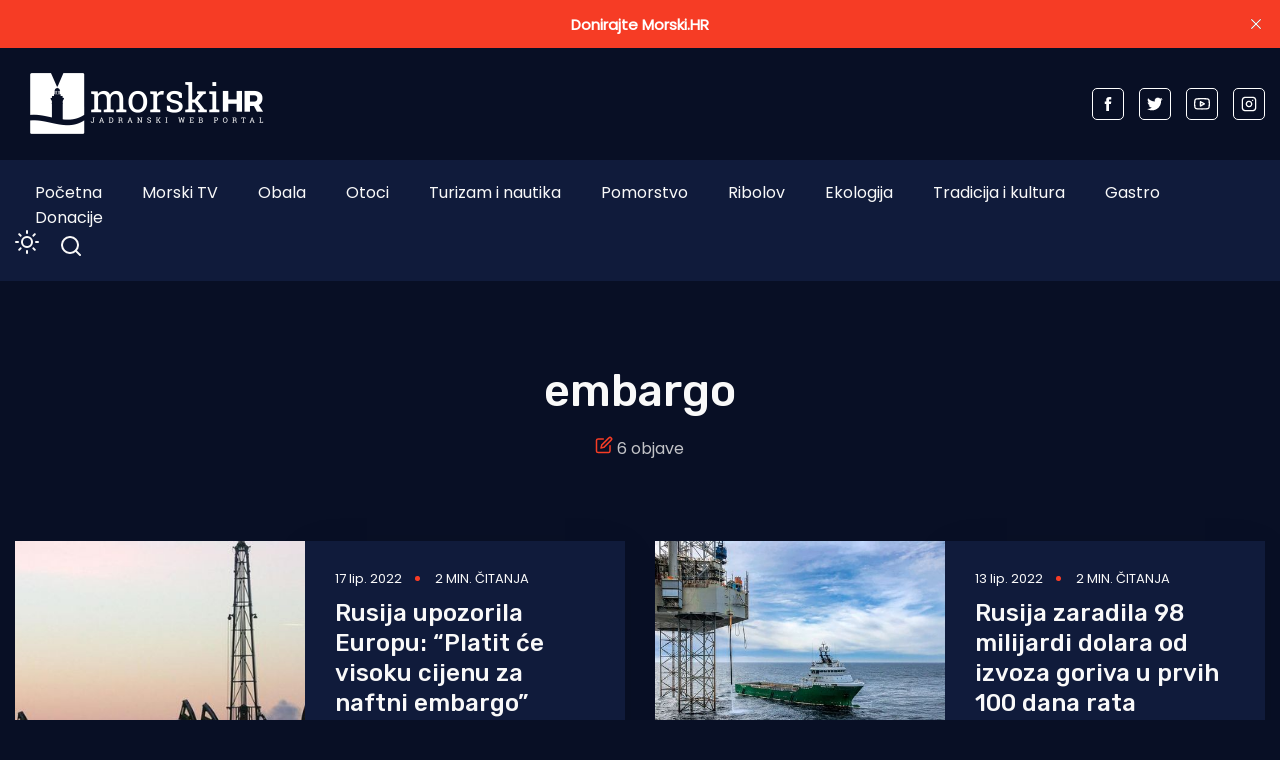

--- FILE ---
content_type: text/html; charset=utf-8
request_url: https://www.morski.hr/tag/embargo/
body_size: 9610
content:
<!DOCTYPE html>
<html class="no-js" lang="hr" 


   data-theme="dark"
>

<head>
    <meta charset="UTF-8">
    <meta http-equiv="X-UA-Compatible" content="IE=edge">
    <meta name="viewport" content="width=device-width, initial-scale=1">
    <title>embargo - Morski HR</title>
    <link rel="stylesheet" type="text/css" href="https://www.morski.hr/assets/css/style.css?v=e0a2cc2cd7" />
		<link rel="stylesheet" type="text/css" href="https://www.morski.hr/assets/css/up_btn.css?v=e0a2cc2cd7" />
		<script src="https://www.morski.hr/assets/js/up_btn.js?v=e0a2cc2cd7"></script>
    <script>
        if (typeof (Storage) !== 'undefined') {
            if (localStorage.getItem('selected-theme') == 'light') {
                document.documentElement.setAttribute('data-theme', 'light');
            }
            else if (localStorage.getItem('selected-theme') == 'dark') {
                document.documentElement.setAttribute('data-theme', 'dark');
            }
        }
        var site_url                            = 'https://www.morski.hr',
            pagination_next_page_number         = '',
            pagination_available_pages_number   = '1',
            pagination_loading_text             = 'Učitavam...',
            pagination_more_posts_text          = 'Više objava';

    </script>
		<!-- Consent Management Wrapper -->
		<script>
		(function() {
			var consentState = { analytics: false, ads: false };
			var scriptsLoaded = { fbPixel: false, gtag: false, clarity: false, ads: false };
			var consentCallbacks = [];

			// Global function to run code when ad consent is granted
			window.onAdConsent = function(callback) {
				if (consentState.ads) {
					callback();
				} else {
					consentCallbacks.push(callback);
				}
			};

			function loadFacebookPixel() {
				if (scriptsLoaded.fbPixel) return;
				scriptsLoaded.fbPixel = true;
				!function(f,b,e,v,n,t,s){if(f.fbq)return;n=f.fbq=function(){n.callMethod?
				n.callMethod.apply(n,arguments):n.queue.push(arguments)};if(!f._fbq)f._fbq=n;
				n.push=n;n.loaded=!0;n.version='2.0';n.queue=[];t=b.createElement(e);t.async=!0;
				t.src=v;s=b.getElementsByTagName(e)[0];s.parentNode.insertBefore(t,s)}(window,
				document,'script','https://connect.facebook.net/en_US/fbevents.js');
				fbq('init', '1961718350819525');
				fbq('track', 'PageView');
			}

			function loadGoogleAnalytics() {
				if (scriptsLoaded.gtag) return;
				scriptsLoaded.gtag = true;
				var s = document.createElement('script');
				s.async = true;
				s.src = 'https://www.googletagmanager.com/gtag/js?id=G-VEK4NSRYGS';
				document.head.appendChild(s);
				window.dataLayer = window.dataLayer || [];
				function gtag(){dataLayer.push(arguments);}
				window.gtag = gtag;
				gtag('js', new Date());
				gtag('config', 'G-VEK4NSRYGS');
			}

			function loadClarity() {
				if (scriptsLoaded.clarity) return;
				scriptsLoaded.clarity = true;
				(function(c,l,a,r,i,t,y){
					c[a]=c[a]||function(){(c[a].q=c[a].q||[]).push(arguments)};
					t=l.createElement(r);t.async=1;t.src="https://www.clarity.ms/tag/"+i;
					y=l.getElementsByTagName(r)[0];y.parentNode.insertBefore(t,y);
				})(window, document, "clarity", "script", "kdhbtwa8x8");
			}

			function loadAdScripts() {
				if (scriptsLoaded.ads) return;
				scriptsLoaded.ads = true;
				// GPT
				var gpt = document.createElement('script');
				gpt.async = true;
				gpt.src = 'https://securepubads.g.doubleclick.net/tag/js/gpt.js';
				document.head.appendChild(gpt);
				// 234
				var morski = document.createElement('script');
				morski.src = 'https://cdn.234doo.com/morski.js';
				document.head.appendChild(morski);
				// Video CSS
				var css = document.createElement('link');
				css.rel = 'stylesheet';
				css.href = 'https://cdn.234doo.com/morski/video.css';
				document.head.appendChild(css);
				// Ad Rotator
				var rotator = document.createElement('script');
				rotator.src = 'https://cdn.jsdelivr.net/npm/ad-rotator';
				document.head.appendChild(rotator);
			}

			function handleConsent(tcData, success) {
				if (!success || !tcData) return;

				// TCF purposes:
				// 1 = Store/access info on device
				// 2 = Select basic ads
				// 7 = Measure ad performance
				// 8 = Measure content performance
				var purposes = tcData.purpose && tcData.purpose.consents ? tcData.purpose.consents : {};

				// Analytics consent (purposes 1 + 8)
				// FB Pixel (page analytics), Google Analytics (basic), MS Clarity
				if (purposes[1] && purposes[8]) {
					consentState.analytics = true;
					loadFacebookPixel();
					loadGoogleAnalytics();
					loadClarity();
				}

				// Non-personalized ads consent (purposes 1 + 2 + 7)
				// No profiling needed (purposes 3, 4 not required)
				if (purposes[1] && purposes[2] && purposes[7]) {
					consentState.ads = true;
					loadAdScripts();
					// Execute queued callbacks
					consentCallbacks.forEach(function(cb) { cb(); });
					consentCallbacks = [];
				}
			}

			function waitForCMP() {
				if (typeof __tcfapi !== 'undefined') {
					__tcfapi('addEventListener', 2, function(tcData, success) {
						if (tcData.eventStatus === 'tcloaded' || tcData.eventStatus === 'useractioncomplete') {
							handleConsent(tcData, success);
						}
					});
				} else {
					setTimeout(waitForCMP, 100);
				}
			}

			waitForCMP();
		})();
		</script>

    <link rel="icon" href="https://www.morski.hr/content/images/size/w256h256/2022/07/favicon.png" type="image/png">
    <link rel="canonical" href="https://www.morski.hr/tag/embargo/">
    <meta name="referrer" content="no-referrer-when-downgrade">
    
    <meta property="og:site_name" content="Morski HR">
    <meta property="og:type" content="website">
    <meta property="og:title" content="embargo - Morski HR">
    <meta property="og:description" content="Jadranski web portal">
    <meta property="og:url" content="https://www.morski.hr/tag/embargo/">
    <meta property="og:image" content="https://www.morski.hr/content/images/size/w1200/2025/01/publication_cover.jpg">
    <meta property="article:publisher" content="https://www.facebook.com/portal.morski.hr/">
    <meta name="twitter:card" content="summary_large_image">
    <meta name="twitter:title" content="embargo - Morski HR">
    <meta name="twitter:description" content="Jadranski web portal">
    <meta name="twitter:url" content="https://www.morski.hr/tag/embargo/">
    <meta name="twitter:image" content="https://www.morski.hr/content/images/size/w1200/2025/01/publication_cover.jpg">
    <meta name="twitter:site" content="@Morski_hr">
    <meta property="og:image:width" content="1200">
    <meta property="og:image:height" content="676">
    
    <script type="application/ld+json">
{
    "@context": "https://schema.org",
    "@type": "Series",
    "publisher": {
        "@type": "Organization",
        "name": "Morski HR",
        "url": "https://www.morski.hr/",
        "logo": {
            "@type": "ImageObject",
            "url": "https://www.morski.hr/content/images/2026/01/NewsVoltLogo-light-5.png"
        }
    },
    "url": "https://www.morski.hr/tag/embargo/",
    "name": "embargo",
    "mainEntityOfPage": "https://www.morski.hr/tag/embargo/"
}
    </script>

    <meta name="generator" content="Ghost 6.16">
    <link rel="alternate" type="application/rss+xml" title="Morski HR" href="https://www.morski.hr/rss/">
    <script defer src="https://cdn.jsdelivr.net/ghost/portal@~2.58/umd/portal.min.js" data-i18n="true" data-ghost="https://www.morski.hr/" data-key="532fb552a6adc05c67741053e0" data-api="https://morski-hr.ghost.io/ghost/api/content/" data-locale="hr" crossorigin="anonymous"></script><style id="gh-members-styles">.gh-post-upgrade-cta-content,
.gh-post-upgrade-cta {
    display: flex;
    flex-direction: column;
    align-items: center;
    font-family: -apple-system, BlinkMacSystemFont, 'Segoe UI', Roboto, Oxygen, Ubuntu, Cantarell, 'Open Sans', 'Helvetica Neue', sans-serif;
    text-align: center;
    width: 100%;
    color: #ffffff;
    font-size: 16px;
}

.gh-post-upgrade-cta-content {
    border-radius: 8px;
    padding: 40px 4vw;
}

.gh-post-upgrade-cta h2 {
    color: #ffffff;
    font-size: 28px;
    letter-spacing: -0.2px;
    margin: 0;
    padding: 0;
}

.gh-post-upgrade-cta p {
    margin: 20px 0 0;
    padding: 0;
}

.gh-post-upgrade-cta small {
    font-size: 16px;
    letter-spacing: -0.2px;
}

.gh-post-upgrade-cta a {
    color: #ffffff;
    cursor: pointer;
    font-weight: 500;
    box-shadow: none;
    text-decoration: underline;
}

.gh-post-upgrade-cta a:hover {
    color: #ffffff;
    opacity: 0.8;
    box-shadow: none;
    text-decoration: underline;
}

.gh-post-upgrade-cta a.gh-btn {
    display: block;
    background: #ffffff;
    text-decoration: none;
    margin: 28px 0 0;
    padding: 8px 18px;
    border-radius: 4px;
    font-size: 16px;
    font-weight: 600;
}

.gh-post-upgrade-cta a.gh-btn:hover {
    opacity: 0.92;
}</style><script async src="https://js.stripe.com/v3/"></script>
    <script defer src="https://cdn.jsdelivr.net/ghost/sodo-search@~1.8/umd/sodo-search.min.js" data-key="532fb552a6adc05c67741053e0" data-styles="https://cdn.jsdelivr.net/ghost/sodo-search@~1.8/umd/main.css" data-sodo-search="https://morski-hr.ghost.io/" data-locale="hr" crossorigin="anonymous"></script>
    <script defer src="https://cdn.jsdelivr.net/ghost/announcement-bar@~1.1/umd/announcement-bar.min.js" data-announcement-bar="https://www.morski.hr/" data-api-url="https://www.morski.hr/members/api/announcement/" crossorigin="anonymous"></script>
    <link href="https://www.morski.hr/webmentions/receive/" rel="webmention">
    <script defer src="/public/cards.min.js?v=e0a2cc2cd7"></script>
    <link rel="stylesheet" type="text/css" href="/public/cards.min.css?v=e0a2cc2cd7">
    <script defer src="/public/member-attribution.min.js?v=e0a2cc2cd7"></script>
    <script defer src="/public/ghost-stats.min.js?v=e0a2cc2cd7" data-stringify-payload="false" data-datasource="analytics_events" data-storage="localStorage" data-host="https://www.morski.hr/.ghost/analytics/api/v1/page_hit"  tb_site_uuid="8ce68df1-b8bf-474a-a3e0-701a018ef40d" tb_post_uuid="undefined" tb_post_type="null" tb_member_uuid="undefined" tb_member_status="undefined"></script><style>:root {--ghost-accent-color: #f63c25;}</style>
    <!-- Facebook Pixel Code -->
<script>
!function(f,b,e,v,n,t,s){if(f.fbq)return;n=f.fbq=function(){n.callMethod?
n.callMethod.apply(n,arguments):n.queue.push(arguments)};if(!f._fbq)f._fbq=n;
n.push=n;n.loaded=!0;n.version='2.0';n.queue=[];t=b.createElement(e);t.async=!0;
t.src=v;s=b.getElementsByTagName(e)[0];s.parentNode.insertBefore(t,s)}(window,
document,'script','https://connect.facebook.net/en_US/fbevents.js');
fbq('init', '1961718350819525'); // Insert your pixel ID here.
fbq('track', 'PageView');
</script>
<noscript><img height="1" width="1" style="display:none"
src="https://www.facebook.com/tr?id=1961718350819525&ev=PageView&noscript=1"
/></noscript>
<!-- Google tag (gtag.js) -->
<script async src="https://www.googletagmanager.com/gtag/js?id=G-VEK4NSRYGS"></script>
<script>
  window.dataLayer = window.dataLayer || [];
  function gtag(){dataLayer.push(arguments);}
  gtag('js', new Date());

  gtag('config', 'G-VEK4NSRYGS');
</script>
<!--<script async id="xieg6Sie" src="https://cdn.viously.com/js/sdk/boot.js" data-ntw="GK=="></script>-->
<!-- MS Clarity -->
<script type="text/javascript">
    (function(c,l,a,r,i,t,y){
        c[a]=c[a]||function(){(c[a].q=c[a].q||[]).push(arguments)};
        t=l.createElement(r);t.async=1;t.src="https://www.clarity.ms/tag/"+i;
        y=l.getElementsByTagName(r)[0];y.parentNode.insertBefore(t,y);
    })(window, document, "clarity", "script", "kdhbtwa8x8");
</script>

<link rel="stylesheet" href="https://cdn.234doo.com/morski/video.css">
<style>
  div.trim:nth-child(n+5){ display:none; }
  .kg-video-overlay {position: relative !important}
  iframe.gh-portal-triggerbtn-iframe {  
    left: 0;
    display:none;
  }
  [data-theme=dark] {
    --light-dark: #555555 !important;
  }
  .post-max-content ul { list-style: disc; margin-left: 40px;}
</style>
</head>
<body class="tag-template tag-embargo">
<div class="top-header-section">
    <div class="container">
        <div class="top-header d-flex justify-content-between align-items-center flex-wrap">
            <div class="top-header-left d-flex flex-wrap">
								<div>
									    <a href="https://www.morski.hr">
        <img class="logo-light" src="https://www.morski.hr/content/images/2026/01/NewsVoltLogo-light-5.png" alt="Morski HR">
        <img class="logo-dark" src="https://www.morski.hr/content/images/2026/01/NewsVoltLogo-dark-1.png" alt="Morski HR">
    </a>
								</div>
            </div>

						<div class="top-header d-flex flex-wrap align-items-center">
							<div class="page-banner" style="padding: 0!important">
    <div class="container">
        <div class="row">
            <div class="col-md-12">
                <div class="text-center">
											
											<div id='home_top_v1'>
												<script>googletag.cmd.push(function () { googletag.display('home_top_v1'); });</script>
											</div>
                </div>
            </div>
        </div>
    </div>
</div>						</div>
           
            <div class="top-header-right"> 
                <div class="social-profile">
                    <a href="https://www.facebook.com/portal.morski.hr/">
                        <svg width="26" height="26" viewBox="0 0 26 26" fill="none" xmlns="http://www.w3.org/2000/svg">
<path d="M18.2831 8.9908H14.6794V6.63C14.6794 5.7434 15.2696 5.5354 15.683 5.5354H18.2207V1.638L14.721 1.625C10.8392 1.625 9.95783 4.5318 9.95783 6.3934V8.9908H7.71143V13.0052H9.95783V24.3724H14.682V13.0078H17.8697L18.2831 8.9908Z" fill="currentColor"/>
</svg>                    </a>
                    <a href="https://x.com/Morski_hr">
                        <svg width="25" height="20" viewBox="0 0 25 20" fill="none" xmlns="http://www.w3.org/2000/svg">
<path d="M24.5028 2.3548C23.6012 2.7552 22.6324 3.024 21.616 3.1472C22.6548 2.5256 23.45 1.54 23.8252 0.3668C22.8536 0.9436 21.7756 1.3608 20.6332 1.5876C19.7176 0.6104 18.41 0 16.9652 0C14.1876 0 11.9364 2.2484 11.9364 5.026C11.9364 5.4208 11.9812 5.8044 12.0652 6.1712C7.8876 5.9612 4.1832 3.962 1.7052 0.9184C1.274 1.6604 1.0248 2.5256 1.0248 3.4468C1.0248 5.1912 1.9124 6.7284 3.2592 7.63C2.436 7.6048 1.6604 7.378 0.9828 7V7.0644C0.9828 9.5004 2.716 11.5304 5.0148 11.9924C4.5948 12.1072 4.1496 12.1688 3.6904 12.1688C3.3656 12.1688 3.052 12.138 2.7468 12.0792C3.3852 14.0756 5.2416 15.5288 7.4396 15.5708C5.7204 16.9176 3.556 17.7212 1.1984 17.7212C0.7924 17.7212 0.3948 17.6988 0 17.6512C2.226 19.0764 4.8664 19.908 7.7056 19.908C16.9512 19.908 22.008 12.25 22.008 5.6084C22.008 5.39 22.0024 5.1744 21.994 4.9588C22.9768 4.2476 23.8308 3.3628 24.5028 2.3548Z" fill="currentColor"/>
</svg>                    </a>
                    <a href="https://www.youtube.com/channel/UCCPu3V7gXDIgs_N11iA0MoQ" target="_blank">
                        <svg xmlns="http://www.w3.org/2000/svg" width="24" height="24" viewBox="0 0 24 24" fill="none" stroke="currentColor" stroke-width="2" stroke-linecap="round" stroke-linejoin="round" class="feather feather-youtube"><path d="M22.54 6.42a2.78 2.78 0 0 0-1.94-2C18.88 4 12 4 12 4s-6.88 0-8.6.46a2.78 2.78 0 0 0-1.94 2A29 29 0 0 0 1 11.75a29 29 0 0 0 .46 5.33A2.78 2.78 0 0 0 3.4 19c1.72.46 8.6.46 8.6.46s6.88 0 8.6-.46a2.78 2.78 0 0 0 1.94-2 29 29 0 0 0 .46-5.25 29 29 0 0 0-.46-5.33z"></path><polygon points="9.75 15.02 15.5 11.75 9.75 8.48 9.75 15.02"></polygon></svg>                    </a>
                    <a href="https://www.instagram.com/morski_hr" target="_blank">
                        <svg xmlns="http://www.w3.org/2000/svg" width="24" height="24" viewBox="0 0 24 24" fill="none" stroke="currentColor" stroke-width="2" stroke-linecap="round" stroke-linejoin="round" class="feather feather-instagram"><rect x="2" y="2" width="20" height="20" rx="5" ry="5"></rect><path d="M16 11.37A4 4 0 1 1 12.63 8 4 4 0 0 1 16 11.37z"></path><line x1="17.5" y1="6.5" x2="17.51" y2="6.5"></line></svg>                    </a>
                </div>
            </div>
            
        </div>
    </div>
</div><div class="header-area">
    <div class="container">  
        <div class="row">
            <div class="col-md-12 unset">
                <div class="header-area-inner d-flex justify-content-between align-items-center flex-wrap">
										
                    <!-- Menu sec --> 
                    <div class="menu-wrapper">
                        <div class="center-menu">
                                <ul id="nav">
            <li><a class="nav-pocetna"  href="/">Početna</a></li>
            <li><a class="nav-morski-tv"  href="https://morski.tv">Morski TV</a></li>
            <li><a class="nav-obala"  href="/obala/">Obala</a></li>
            <li><a class="nav-otoci"  href="/otoci/">Otoci</a></li>
            <li><a class="nav-turizam-i-nautika"  href="/turizam-i-nautika/">Turizam i nautika</a></li>
            <li><a class="nav-pomorstvo"  href="/tag/pomorstvo/">Pomorstvo</a></li>
            <li><a class="nav-ribolov"  href="/tag/ribolov/">Ribolov</a></li>
            <li><a class="nav-ekologija"  href="/tag/ekologija/">Ekologija</a></li>
            <li><a class="nav-tradicija-i-kultura"  href="/tag/tradicija-i-kultura/">Tradicija i kultura</a></li>
            <li><a class="nav-gastro"  href="/tag/gastro/">Gastro</a></li>
            <li><a class="nav-donacije"  href="/podrzite-neovisno-novinarstvo-donacijom/">Donacije</a></li>
    </ul>

                        </div>
                    </div>
                    <div class="d-flex justify-content-between align-items-center flex-wrap">
                        <div class="dark-light">
                            <div class="icon-dark">
                                <svg xmlns="http://www.w3.org/2000/svg" width="24" height="24" viewBox="0 0 24 24" fill="none" stroke="currentColor" stroke-width="2" stroke-linecap="round" stroke-linejoin="round" class="feather feather-sun"><circle cx="12" cy="12" r="5"></circle><line x1="12" y1="1" x2="12" y2="3"></line><line x1="12" y1="21" x2="12" y2="23"></line><line x1="4.22" y1="4.22" x2="5.64" y2="5.64"></line><line x1="18.36" y1="18.36" x2="19.78" y2="19.78"></line><line x1="1" y1="12" x2="3" y2="12"></line><line x1="21" y1="12" x2="23" y2="12"></line><line x1="4.22" y1="19.78" x2="5.64" y2="18.36"></line><line x1="18.36" y1="5.64" x2="19.78" y2="4.22"></line></svg>                            </div>
                            <div class="icon-light">
                                <svg xmlns="http://www.w3.org/2000/svg" width="24" height="24" viewBox="0 0 24 24" fill="none" stroke="currentColor" stroke-width="2" stroke-linecap="round" stroke-linejoin="round" class="feather feather-moon"><path d="M21 12.79A9 9 0 1 1 11.21 3 7 7 0 0 0 21 12.79z"></path></svg>                            </div>
                        </div>
                        <!-- search sec -->
                        <div class="search-bar">
													<a href="#/search"><svg xmlns="http://www.w3.org/2000/svg" width="24" height="24" viewBox="0 0 24 24" fill="none" stroke="#ffffff" stroke-width="2" stroke-linecap="round" stroke-linejoin="round" class="feather feather-search"><circle cx="11" cy="11" r="8"></circle><line x1="21" y1="21" x2="16.65" y2="16.65"></line></svg></a>
                        </div>
                        <!-- bar icon -->
                        <div class="mobile-menu-bar d-lg-none d-flex align-items-center">
                            <div class="bar-icon">
                                <div class="bar-line"></div>
                                <div class="bar-line"></div>
                                <div class="bar-line"></div>
                            </div>
                        </div>
                    </div>
                </div>
            </div>
        </div>
    </div>
</div> 


<div class="cus-tag-wrapper">
    <div class="cus-tag-section"> 
        <div class="container">
            <div class="row align-items-center">
                <div class="col-md-10 col-lg-8 mx-auto text-center">
                    <div class="tag-content">
                        <h1 class="post-title">embargo</h1>
                        <p class="d-flex align-items-center justify-content-center">
                            <span><svg xmlns="http://www.w3.org/2000/svg" width="24" height="24" viewBox="0 0 24 24" fill="none" stroke="currentColor" stroke-width="2" stroke-linecap="round" stroke-linejoin="round" class="feather feather-edit"><path d="M11 4H4a2 2 0 0 0-2 2v14a2 2 0 0 0 2 2h14a2 2 0 0 0 2-2v-7"></path><path d="M18.5 2.5a2.121 2.121 0 0 1 3 3L12 15l-4 1 1-4 9.5-9.5z"></path></svg></span>&nbsp;6 objave
                        </p>
                    </div>
                </div>
            </div>
        </div>
    </div>
    
    <div class="post-card-wrapper tag-posts-loop">
        <div class="container">
            <div class="row posts-wrapper">
    <!-- Posts looping start -->
        <div class="col-lg-6 post-card-box post tag-europa tag-nafta tag-rusija tag-embargo tag-pomorstvo">
    <!--single news  post -->
    <div class="d-flex post-card-loop">
        <div class="small-feature-image">
            <a href="/rusija-upozorila-europu-platit-ce-visoku-cijenu-za-naftni-embargo/">
                <img class="lazy" 
                    srcset="
                    /content/images/size/w200/wp-content/uploads/2022/05/Ruska-nafta.jpg 200w,
                    /content/images/size/w300/wp-content/uploads/2022/05/Ruska-nafta.jpg 300w,
                    /content/images/size/w600/wp-content/uploads/2022/05/Ruska-nafta.jpg 600w"
                    sizes="(max-width: 1250px) 290px, (max-width: 1050px) 170px, (max-width: 575px) 100vw, 100vw"
                    src="[data-uri]"
                    data-src="/content/images/size/w300/wp-content/uploads/2022/05/Ruska-nafta.jpg"
                    alt="Rusija upozorila Europu: “Platit će visoku cijenu za naftni embargo”"
                />
            </a>
        </div>
        <div class="small-post-content">
            <div class="small-post-title">
                <div class="com-pub-post">
                    <div class="post-meta">
    <span class="post-meta__date">
        17 lip. 2022
    </span>
    <span class="reading-time">
        2 min. čitanja
    </span>
</div>                </div>
                <h4><a href="/rusija-upozorila-europu-platit-ce-visoku-cijenu-za-naftni-embargo/">Rusija upozorila Europu: “Platit će visoku cijenu za naftni embargo”</a></h4>
                <p>
                    Rusija je u četvrtak obećala ubrzati pregovore o povećanju isporuke plina Kini i upozorila da će Europa platiti visoku cijenu
                </p>
            </div>
        </div>
    </div>
</div>        <div class="col-lg-6 post-card-box post tag-pomorstvo tag-rusija tag-zarada tag-embargo tag-gorivo">
    <!--single news  post -->
    <div class="d-flex post-card-loop">
        <div class="small-feature-image">
            <a href="/rusija-zaradila-98-milijardi-dolara-od-izvoza-goriva-u-prvih-100-dana-rata/">
                <img class="lazy" 
                    srcset="
                    /content/images/size/w200/wp-content/uploads/2022/04/Nafta-brod.jpg 200w,
                    /content/images/size/w300/wp-content/uploads/2022/04/Nafta-brod.jpg 300w,
                    /content/images/size/w600/wp-content/uploads/2022/04/Nafta-brod.jpg 600w"
                    sizes="(max-width: 1250px) 290px, (max-width: 1050px) 170px, (max-width: 575px) 100vw, 100vw"
                    src="[data-uri]"
                    data-src="/content/images/size/w300/wp-content/uploads/2022/04/Nafta-brod.jpg"
                    alt="Rusija zaradila 98 milijardi dolara od izvoza goriva u prvih 100 dana rata"
                />
            </a>
        </div>
        <div class="small-post-content">
            <div class="small-post-title">
                <div class="com-pub-post">
                    <div class="post-meta">
    <span class="post-meta__date">
        13 lip. 2022
    </span>
    <span class="reading-time">
        2 min. čitanja
    </span>
</div>                </div>
                <h4><a href="/rusija-zaradila-98-milijardi-dolara-od-izvoza-goriva-u-prvih-100-dana-rata/">Rusija zaradila 98 milijardi dolara od izvoza goriva u prvih 100 dana rata</a></h4>
                <p>
                    Izvješće neovisnog Centra za istraživanje energije i čistog zraka (CREA) sa sjedištem u Finskoj, stiglo je u trenutku kad Kijev
                </p>
            </div>
        </div>
    </div>
</div>        <div class="col-lg-6 post-card-box post tag-pomorstvo tag-embargo tag-europa tag-nafta tag-plin">
    <!--single news  post -->
    <div class="d-flex post-card-loop">
        <div class="small-feature-image">
            <a href="/ukrajinska-blokada-ruskog-plina-podigla-cijene-nafte-do-107-dolara/">
                <img class="lazy" 
                    srcset="
                    /content/images/size/w200/wp-content/uploads/2022/04/Nafta-brod.jpg 200w,
                    /content/images/size/w300/wp-content/uploads/2022/04/Nafta-brod.jpg 300w,
                    /content/images/size/w600/wp-content/uploads/2022/04/Nafta-brod.jpg 600w"
                    sizes="(max-width: 1250px) 290px, (max-width: 1050px) 170px, (max-width: 575px) 100vw, 100vw"
                    src="[data-uri]"
                    data-src="/content/images/size/w300/wp-content/uploads/2022/04/Nafta-brod.jpg"
                    alt="Ukrajinska blokada ruskog plina podigla cijene nafte do 107 dolara"
                />
            </a>
        </div>
        <div class="small-post-content">
            <div class="small-post-title">
                <div class="com-pub-post">
                    <div class="post-meta">
    <span class="post-meta__date">
        11 svi. 2022
    </span>
    <span class="reading-time">
        2 min. čitanja
    </span>
</div>                </div>
                <h4><a href="/ukrajinska-blokada-ruskog-plina-podigla-cijene-nafte-do-107-dolara/">Ukrajinska blokada ruskog plina podigla cijene nafte do 107 dolara</a></h4>
                <p>
                    Cijene nafte poskočile su na međunarodnim tržištima do 107 dolara, potaknute zabrinutošću za opskrbu nakon ukrajinske blokade dijela isporuka ruskog
                </p>
            </div>
        </div>
    </div>
</div>        <div class="col-lg-6 post-card-box post tag-embargo tag-hrvatska tag-uvoz tag-uncategorized tag-nafta">
    <!--single news  post -->
    <div class="d-flex post-card-loop">
        <div class="small-feature-image">
            <a href="/hrvatska-trazi-izuzece-od-embarga-na-rusku-naftu/">
                <img class="lazy" 
                    srcset="
                    /content/images/size/w200/wp-content/uploads/2022/05/Ruska-nafta.jpg 200w,
                    /content/images/size/w300/wp-content/uploads/2022/05/Ruska-nafta.jpg 300w,
                    /content/images/size/w600/wp-content/uploads/2022/05/Ruska-nafta.jpg 600w"
                    sizes="(max-width: 1250px) 290px, (max-width: 1050px) 170px, (max-width: 575px) 100vw, 100vw"
                    src="[data-uri]"
                    data-src="/content/images/size/w300/wp-content/uploads/2022/05/Ruska-nafta.jpg"
                    alt="Hrvatska traži izuzeće od embarga na rusku naftu?"
                />
            </a>
        </div>
        <div class="small-post-content">
            <div class="small-post-title">
                <div class="com-pub-post">
                    <div class="post-meta">
    <span class="post-meta__date">
        06 svi. 2022
    </span>
    <span class="reading-time">
        1 min. čitanja
    </span>
</div>                </div>
                <h4><a href="/hrvatska-trazi-izuzece-od-embarga-na-rusku-naftu/">Hrvatska traži izuzeće od embarga na rusku naftu?</a></h4>
                <p>
                    U raspravama među državama članicama u Vijeću EU, koje treba usvojiti prijedlog Europske komisije o embargu na uvoz ruske nafte
                </p>
            </div>
        </div>
    </div>
</div>        <div class="col-lg-6 post-card-box post tag-pomorstvo tag-embargo tag-nafta tag-njemacka tag-europa">
    <!--single news  post -->
    <div class="d-flex post-card-loop">
        <div class="small-feature-image">
            <a href="/njemacki-ministar-nisu-sve-drzave-eu-spremne-uvesti-embargo-na-rusku-naftu/">
                <img class="lazy" 
                    srcset="
                    /content/images/size/w200/wp-content/uploads/2022/04/Nafta-brod.jpg 200w,
                    /content/images/size/w300/wp-content/uploads/2022/04/Nafta-brod.jpg 300w,
                    /content/images/size/w600/wp-content/uploads/2022/04/Nafta-brod.jpg 600w"
                    sizes="(max-width: 1250px) 290px, (max-width: 1050px) 170px, (max-width: 575px) 100vw, 100vw"
                    src="[data-uri]"
                    data-src="/content/images/size/w300/wp-content/uploads/2022/04/Nafta-brod.jpg"
                    alt="Njemački ministar: “Nisu sve države EU spremne uvesti embargo na rusku naftu”"
                />
            </a>
        </div>
        <div class="small-post-content">
            <div class="small-post-title">
                <div class="com-pub-post">
                    <div class="post-meta">
    <span class="post-meta__date">
        02 svi. 2022
    </span>
    <span class="reading-time">
        1 min. čitanja
    </span>
</div>                </div>
                <h4><a href="/njemacki-ministar-nisu-sve-drzave-eu-spremne-uvesti-embargo-na-rusku-naftu/">Njemački ministar: “Nisu sve države EU spremne uvesti embargo na rusku naftu”</a></h4>
                <p>
                    Još uvijek nema sporazuma o naftnom embargu protiv Rusije unutar Europske unije, prema riječima njemačkog ministra gospodarstva Roberta Habecka.

Njemačka
                </p>
            </div>
        </div>
    </div>
</div>        <div class="col-lg-6 post-card-box post tag-njemacka tag-rusija tag-pomorstvo tag-embargo tag-nafta">
    <!--single news  post -->
    <div class="d-flex post-card-loop">
        <div class="small-feature-image">
            <a href="/treba-li-uvesti-embargo-na-rusku-naftu/">
                <img class="lazy" 
                    srcset="
                    /content/images/size/w200/wp-content/uploads/2022/04/Nafta-brod.jpg 200w,
                    /content/images/size/w300/wp-content/uploads/2022/04/Nafta-brod.jpg 300w,
                    /content/images/size/w600/wp-content/uploads/2022/04/Nafta-brod.jpg 600w"
                    sizes="(max-width: 1250px) 290px, (max-width: 1050px) 170px, (max-width: 575px) 100vw, 100vw"
                    src="[data-uri]"
                    data-src="/content/images/size/w300/wp-content/uploads/2022/04/Nafta-brod.jpg"
                    alt="Treba li uvesti embargo na rusku naftu?"
                />
            </a>
        </div>
        <div class="small-post-content">
            <div class="small-post-title">
                <div class="com-pub-post">
                    <div class="post-meta">
    <span class="post-meta__date">
        19 tra. 2022
    </span>
    <span class="reading-time">
        1 min. čitanja
    </span>
</div>                </div>
                <h4><a href="/treba-li-uvesti-embargo-na-rusku-naftu/">Treba li uvesti embargo na rusku naftu?</a></h4>
                <p>
                    Bilo kakve sankcije koje prekidaju dotok ruskog plina na Zapad moraju biti dobro promišljene, inače bi oni koji nameću sankcije
                </p>
            </div>
        </div>
    </div>
</div>    <!-- // Posts looping end -->
</div>        </div>
        <!-- Load more -->
        <div class="loadmore-section">
            <div class="mx-auto text-center">
                <div class="read-more-btn">
                    <button class="btn btn-primary load-more-posts">
                        Više objava
                    </button>
                </div>
            </div>
        </div>
        </div>
    </div>
</div>

<!--search overlay content-->
<div class="overlay-content">
    <div class="search-area search-overly  d-flex justify-content-center aligh-items-center flex-column">
        <div class="cus-container">
            <div class="search-input-area d-flex align-items-center">
                <input type="text" id="search-input" class="form-control" placeholder="Unesite ključne riječi...">
                <small class="esc">Pritisnite ESC za zatvaranje.</small>
                <span><svg xmlns="http://www.w3.org/2000/svg" width="24" height="24" viewBox="0 0 24 24" fill="none" stroke="#ffffff" stroke-width="2" stroke-linecap="round" stroke-linejoin="round" class="feather feather-search"><circle cx="11" cy="11" r="8"></circle><line x1="21" y1="21" x2="16.65" y2="16.65"></line></svg></span>
                <div class="bar-dismiss"><span class="close-icons"><svg version="1.1" xmlns="http://www.w3.org/2000/svg" viewBox="0 0 130.2 130.2">
  <line class="path line" fill="none" stroke="#ffffff" stroke-width="6" stroke-linecap="round" stroke-miterlimit="10" x1="34.4" y1="37.9" x2="95.8" y2="92.3"/>
  <line class="path line" fill="none" stroke="#ffffff" stroke-width="6" stroke-linecap="round" stroke-miterlimit="10" x1="95.8" y1="38" x2="34.4" y2="92.2"/>
</svg></span></div>

                <!-- search result content -->
                <div class="search-result">
                    <div class="custom">
                        <div id="search-full-content"></div>
                    </div>
                </div>
            </div>
        </div>
    </div>
</div>
<div class="footer-section section-padding">
    <div class="container">
        <div class="row">
            <div class="col-lg-4 col-md-6 footer-widget-box">
                <div class="footer-widget-item">
                    <div class="f-logo">
                            <a href="https://www.morski.hr">
        <img class="logo-light" src="https://www.morski.hr/content/images/2026/01/NewsVoltLogo-light-5.png" alt="Morski HR">
        <img class="logo-dark" src="https://www.morski.hr/content/images/2026/01/NewsVoltLogo-dark-1.png" alt="Morski HR">
    </a>
                    </div>
                    <p style="font-size: 14px;">Jadranski web portal</p>
                    <h6 class="site-follow">Pratite nas</h6>
                    <ul class="social-site">
                        <li>
                            <a href="https://www.facebook.com/portal.morski.hr/" target="_blank">
                                <svg width="26" height="26" viewBox="0 0 26 26" fill="none" xmlns="http://www.w3.org/2000/svg">
<path d="M18.2831 8.9908H14.6794V6.63C14.6794 5.7434 15.2696 5.5354 15.683 5.5354H18.2207V1.638L14.721 1.625C10.8392 1.625 9.95783 4.5318 9.95783 6.3934V8.9908H7.71143V13.0052H9.95783V24.3724H14.682V13.0078H17.8697L18.2831 8.9908Z" fill="currentColor"/>
</svg>                            </a>
                        </li>
                        <li>
                            <a href="https://x.com/Morski_hr" target="_blank">
                                <svg width="25" height="20" viewBox="0 0 25 20" fill="none" xmlns="http://www.w3.org/2000/svg">
<path d="M24.5028 2.3548C23.6012 2.7552 22.6324 3.024 21.616 3.1472C22.6548 2.5256 23.45 1.54 23.8252 0.3668C22.8536 0.9436 21.7756 1.3608 20.6332 1.5876C19.7176 0.6104 18.41 0 16.9652 0C14.1876 0 11.9364 2.2484 11.9364 5.026C11.9364 5.4208 11.9812 5.8044 12.0652 6.1712C7.8876 5.9612 4.1832 3.962 1.7052 0.9184C1.274 1.6604 1.0248 2.5256 1.0248 3.4468C1.0248 5.1912 1.9124 6.7284 3.2592 7.63C2.436 7.6048 1.6604 7.378 0.9828 7V7.0644C0.9828 9.5004 2.716 11.5304 5.0148 11.9924C4.5948 12.1072 4.1496 12.1688 3.6904 12.1688C3.3656 12.1688 3.052 12.138 2.7468 12.0792C3.3852 14.0756 5.2416 15.5288 7.4396 15.5708C5.7204 16.9176 3.556 17.7212 1.1984 17.7212C0.7924 17.7212 0.3948 17.6988 0 17.6512C2.226 19.0764 4.8664 19.908 7.7056 19.908C16.9512 19.908 22.008 12.25 22.008 5.6084C22.008 5.39 22.0024 5.1744 21.994 4.9588C22.9768 4.2476 23.8308 3.3628 24.5028 2.3548Z" fill="currentColor"/>
</svg>                            </a>
                        </li>
                        <li>
                            <a href="https://www.youtube.com/channel/UCCPu3V7gXDIgs_N11iA0MoQ" target="_blank">
                                <svg xmlns="http://www.w3.org/2000/svg" width="24" height="24" viewBox="0 0 24 24" fill="none" stroke="currentColor" stroke-width="2" stroke-linecap="round" stroke-linejoin="round" class="feather feather-youtube"><path d="M22.54 6.42a2.78 2.78 0 0 0-1.94-2C18.88 4 12 4 12 4s-6.88 0-8.6.46a2.78 2.78 0 0 0-1.94 2A29 29 0 0 0 1 11.75a29 29 0 0 0 .46 5.33A2.78 2.78 0 0 0 3.4 19c1.72.46 8.6.46 8.6.46s6.88 0 8.6-.46a2.78 2.78 0 0 0 1.94-2 29 29 0 0 0 .46-5.25 29 29 0 0 0-.46-5.33z"></path><polygon points="9.75 15.02 15.5 11.75 9.75 8.48 9.75 15.02"></polygon></svg>                            </a>
                        </li>
                        <li>
                            <a href="https://www.instagram.com/morski_hr" target="_blank">
                                <svg xmlns="http://www.w3.org/2000/svg" width="24" height="24" viewBox="0 0 24 24" fill="none" stroke="currentColor" stroke-width="2" stroke-linecap="round" stroke-linejoin="round" class="feather feather-instagram"><rect x="2" y="2" width="20" height="20" rx="5" ry="5"></rect><path d="M16 11.37A4 4 0 1 1 12.63 8 4 4 0 0 1 16 11.37z"></path><line x1="17.5" y1="6.5" x2="17.51" y2="6.5"></line></svg>                            </a>
                        </li>
                    </ul>
                </div>
            </div>
                <div class="col-lg-3 col-md-6 footer-widget-box">
                    <div class="footer-widget">
                        <h5>Prijateljski portali</h5>
												<div class="tag-list-inner">
													<div class="tag-list">
														<ul>
															<li><a href="https://net.hr/" target="_blank" rel="nofollow">Net.hr</a></li>
															<li><a href="https://www.dalmacijadanas.hr/" target="_blank" rel="nofollow">Dalmacija danas</a></li>
															<li><a href="https://ezadar.rtl.hr/" target="_blank" rel="nofollow">eZadar</a></li>
															<li><a href="https://www.sibenik.in/" target="_blank" rel="nofollow">ŠibenikIN</a></li>
															<li><a href="https://riportal.net.hr/" target="_blank" rel="nofollow">RIportal</a></li>
															
														</ul>
													</div>
													<div class="tag-list">
														<ul>
															<li><a href="https://www.istra24.hr/" target="_blank" rel="nofollow">Istra24</a></li>
															<li><a href="https://gorgonija.com/" target="_blank" rel="nofollow">Gorgonija</a></li>
															<li><a href="https://pomorac.hr/" target="_blank" rel="nofollow">Pomorac.hr</a></li>
															<li><a href="https://www.facebook.com/podvodni.hr" target="_blank" rel="nofollow">Podvodni.hr</a></li>
															<li><a href="https://emorje.com/" target="_blank" rel="nofollow">eMORJE.com</a></li>
														</ul>
													</div>
												</div>
                    </div>
                </div>
            <div class="col-lg-2 col-md-6 footer-widget-box">
                <div class="footer-widget">
                    <h5>Info</h5>
                    <div class="f-menu-wrapper">
                            <ul class="f-menu">
        <li class="nav-o-portalu-morski-hr"><a href="/o-nama/">O portalu Morski.HR</a></li>
        <li class="nav-oglasavanje-na-morski-hr"><a href="/oglasavanje/">Oglašavanje na Morski.HR</a></li>
        <li class="nav-politika-zastite-osobnih-podataka"><a href="/politika-zastite-osobnih-podataka/">Politika zaštite osobnih podataka</a></li>
        <li class="nav-pravila-prenosenja-sadrzaja"><a href="/pravila-prenosenja-sadrzaja/">Pravila prenošenja sadržaja</a></li>
    </ul>

                    </div>
                </div>
            </div>
            <div class="col-lg-3 col-md-6 footer-widget-box ">
                <div class="footer-widget">
                    <h5>Kontaktirajte nas</h5>
                    <div class="contact-info">
                        <address class="con-step-one mb-20">
                            <p style="font-size: 14px;"><strong>Redakcija: </strong><a href="mailto:info@morski.hr">info@morski.hr</a></p><br/>
														<p style="font-size: 14px;"><strong>Glavni urednik: </strong><a href="mailto:gasparjurica@morski.hr">gasparjurica@morski.hr</a></p><br>
														<p style="font-size: 14px;"><strong>Marketing: </strong><a href="mailto:marketing@morski.hr">marketing@morski.hr</a></p><br>
														<p style="font-size: 14px;"><strong>Telefon: </strong>+385 1 551 35 12</p><br>
                        </address> 
                    </div>
                </div>
            </div>
        </div>
    </div>
    <div class="f-shape">
        <img src="https://www.morski.hr/assets/img/shape/f-shape.svg?v=e0a2cc2cd7" alt="">
    </div>
</div>

<div class="copy-right-section">
    <div class="container">
        <div class="row">
            <div class="col-md-10 mx-auto text-center">
                <div class="copy-right-content">
                    <div class="copy-right-text">
                        <p>&copy; 2026 Morski HR. Powered by <a href="https://ghost.org/" target="_blank">Ghost</a> & <a href="https://staticweb.dev" target="_blank">Staticweb.dev</a></p>
                    </div>
                </div>
            </div>
        </div>
    </div>
</div>
<div class="notification notification-subscribe">
    <a class="notification-close" href="javascript:;"></a>
    You&#x27;ve successfully subscribed to Morski HR
</div>

<div class="notification notification-signup">
    <a class="notification-close" href="javascript:;"></a>
    Great! Next, complete checkout for full access to Morski HR
</div>

<div class="notification notification-signin">
    <a class="notification-close" href="javascript:;"></a>
    Welcome back! You&#x27;ve successfully signed in
</div>

<div class="notification notification-checkout">
    <a class="notification-close" href="javascript:;"></a>
    Success! Your account is fully activated, you now have access to all content.
</div>

<div class="notification notification-billing-update">
    <a class="notification-close" href="javascript:;"></a>
     Success! Your billing info is updated.
</div>

<div class="notification notification-billing-update-cancel">
    <a class="notification-close" href="javascript:;"></a>
    Billing info update failed.
</div>

<div class="notification false">
    <a class="notification-close link-expired" href="javascript:;"></a>
    Your link has expired.
</div>
<script src="https://www.morski.hr/assets/js/scripts.js?v=e0a2cc2cd7"></script>
<script src="https://www.morski.hr/assets/js/consent-button.js?v=e0a2cc2cd7"></script>




<script type='text/javascript'>
  $(document).ready(function() {
  	$(".post-max-content a").attr("target","_blank");
  });
</script>
<script src="https://cdn.234doo.com/morski/video.js"></script>
<style>
  #ad-container {
    position: absolute!important;
    top: 0!important;
    left: 0!important;
    width: 100%!important;
}
</style>
<script>up({bottom:'20px',right:'20px',width:'45px',height:'45px',bg:'#f63c25',src:'/assets/img/chevron-up-solid.svg',whenShow:400,circle:false});</script>
<script>
onAdConsent(function() {
	var kraken = document.createElement('script');
	kraken.async = true;
	kraken.src = 'https://cdn.krakenoptimize.com/setup/get/3a945f9d-0c01-447e-0607-08d6fa6a90ad';
	document.body.appendChild(kraken);
});
</script>
</body>
</html>

--- FILE ---
content_type: application/javascript; charset=UTF-8
request_url: https://www.morski.hr/assets/js/consent-button.js?v=e0a2cc2cd7
body_size: 1203
content:
// Google Consent Mode Button Handler
// This script handles the cookie settings button to reopen the consent modal

console.log('=== Consent button script loaded ===');

function openConsentModal() {
    console.log('Attempting to open consent modal...');

    // Debug: Log available CMP APIs
    console.log('Available CMP APIs:', {
        '__tcfapi': typeof __tcfapi !== 'undefined',
        '__gpp': typeof __gpp !== 'undefined',
        '__uspapi': typeof __uspapi !== 'undefined',
        'googlefc': typeof googlefc !== 'undefined',
        'OneTrust': typeof OneTrust !== 'undefined',
        'Cookiebot': typeof Cookiebot !== 'undefined',
        'window.googlefc': window.googlefc ? Object.keys(window.googlefc) : 'not found'
    });

    // Method 1: Google Funding Choices via callbackQueue (ensures googlefc is ready)
    if (typeof googlefc !== 'undefined' && googlefc !== null && typeof googlefc.callbackQueue !== 'undefined') {
        console.log('Found googlefc object, using callbackQueue...');
        googlefc.callbackQueue.push(function() {
            if (typeof googlefc.showRevocationMessage === 'function') {
                console.log('Calling googlefc.showRevocationMessage()');
                googlefc.showRevocationMessage();
            }
        });
        return true;
    }

    // Method 2: Direct googlefc call (if already fully loaded)
    if (typeof googlefc !== 'undefined' && googlefc !== null && typeof googlefc.showRevocationMessage === 'function') {
        console.log('Using direct googlefc.showRevocationMessage()');
        googlefc.showRevocationMessage();
        return true;
    }

    // Note: __tcfapi does not have a 'displayConsentUi' command in TCF v2
    // The CMP UI must be triggered via the CMP's own API (googlefc for Google's CMP)

    // Method 3: Check for Google's __gpp (GPP API)
    if (typeof __gpp === 'function') {
        console.log('Using __gpp to display UI');
        __gpp('displayUi');
        return true;
    }

    // Method 4: For OneTrust
    if (typeof OneTrust !== 'undefined' && typeof OneTrust.ToggleInfoDisplay === 'function') {
        console.log('Using OneTrust.ToggleInfoDisplay()');
        OneTrust.ToggleInfoDisplay();
        return true;
    }

    // Method 5: For Cookiebot
    if (typeof Cookiebot !== 'undefined' && typeof Cookiebot.show === 'function') {
        console.log('Using Cookiebot.show()');
        Cookiebot.show();
        return true;
    }

    // Method 6: For Quantcast
    if (typeof __uspapi === 'function') {
        console.log('Using __uspapi to display UI');
        __uspapi('displayUspUi');
        return true;
    }

    // Method 7: Try to find and click a hidden consent button (last resort)
    var consentLinks = document.querySelectorAll('[class*="consent"], [id*="consent"], [class*="privacy"], [id*="privacy"]');
    if (consentLinks.length > 0) {
        console.log('Found potential consent elements:', consentLinks);
    }

    // If none of the above work, log detailed info
    console.error('Cookie consent modal trigger not found.');
    console.log('Please check the browser console on the live site and look for googlefc or other CMP objects.');
    console.log('Try running this in console: window.googlefc || window.__tcfapi || window.__gpp');

    return false;
}

// Function to initialize the button
function initConsentButton() {
    console.log('Trying to initialize consent button...');
    var consentButton = document.getElementById('cookie-settings-btn');

    if (consentButton) {
        // Check if already initialized
        if (consentButton.getAttribute('data-consent-initialized') === 'true') {
            console.log('Button already initialized');
            return;
        }

        console.log('Found button, attaching click handler');
        consentButton.setAttribute('data-consent-initialized', 'true');

        consentButton.addEventListener('click', function(e) {
            console.log('Button clicked!');
            e.preventDefault();
            var success = openConsentModal();

            if (!success) {
                alert('Postavke kolačića nisu dostupne. Ako koristite AdBlocker, molimo isključite ga i osvježite stranicu.');
            }
        });
        console.log('Consent button initialized successfully');
    } else {
        console.error('Cookie settings button with id="cookie-settings-btn" not found in DOM');
        console.log('Available buttons on page:', document.querySelectorAll('button').length);
    }
}

// Initialize when DOM is ready
if (document.readyState === 'loading') {
    document.addEventListener('DOMContentLoaded', initConsentButton);
} else {
    // DOM already loaded
    initConsentButton();
}

// Also try after a delay in case content loads asynchronously
setTimeout(function() {
    initConsentButton();
}, 1000);

// Try again after full page load
window.addEventListener('load', function() {
    initConsentButton();
});

// Also try to detect when googlefc is loaded
if (typeof googlefc !== 'undefined') {
    console.log('Google Funding Choices detected on page load');
}

// Make function globally available for inline onclick if needed
window.openConsentModal = openConsentModal;
